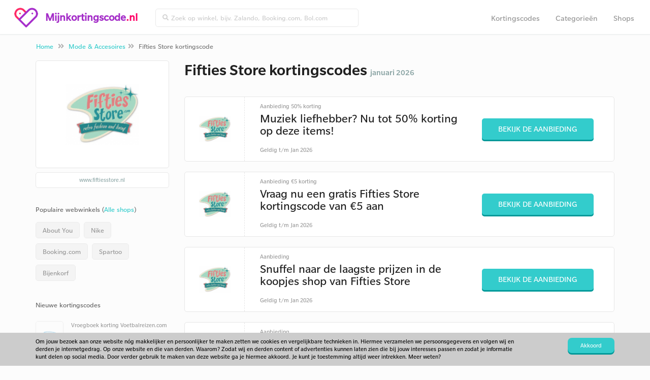

--- FILE ---
content_type: text/html; charset=UTF-8
request_url: https://www.mijnkortingscode.nl/kortingscodes/fiftiesstore.nl/
body_size: 5824
content:
<!doctype html>
<html lang="nl" prefix="og: http://ogp.me/ns#">
<head>
	<meta charset="utf-8">
	<title>Fifties Store kortingscode januari 2026 - tot 80% korting</title>
	<meta name="description" content="Fifties Store kortingscode: tot 80% korting voor januari 2026. Nu 7 acties en codes beschikbaar in januari voor Fifties Store Nederland.">
	<meta property="og:title" content="Fifties Store kortingscode januari 2026 - tot 80% korting">
	<meta property="og:type" content="website">
	<meta property="og:image" content="https://www.mijnkortingscode.nl/images/logo.png">
	<meta property="og:url" content="https://www.mijnkortingscode.nl/kortingscodes/fiftiesstore.nl/">
	<meta property="og:site_name" content="Mijnkortingscode">
	<meta property="og:description" content="Fifties Store kortingscode: tot 80% korting voor januari 2026. Nu 7 acties en codes beschikbaar in januari voor Fifties Store Nederland.">
	<meta name="robots" content="index,follow">
	<meta name="viewport" content="width=device-width, initial-scale=1, maximum-scale=1"> 
	<link rel="canonical" href="https://www.mijnkortingscode.nl/kortingscodes/fiftiesstore.nl/" />
	<link rel="dns-prefetch" href="//maxcdn.bootstrapcdn.com" />
	<link rel="dns-prefetch" href="//fonts.googleapis.com" />
	<link rel="shortcut icon" href="https://www.mijnkortingscode.nl//favicon.ico" type="image/x-icon">
	<base href="https://www.mijnkortingscode.nl/">
		<link href="https://www.mijnkortingscode.nl/style/bootstrap.min.css" rel="stylesheet" type="text/css">
		<link href="https://www.mijnkortingscode.nl/style/style.1549527916.css" rel="stylesheet" type="text/css">
	<meta name="google-site-verification" content="IIYJ0gRU3D0Vju1gFCdgTsEdWNOcHgKVDNjRe_dte3s" /> 
<meta name="verification" content="35f8398c494185fd63460320c8ebc2ed" />
<meta name="93a2ab240668f95" content="1252b6bc6d0c1623fe24318f8fd4ab86" />

<!-- Google Tag Manager -->
<script>(function(w,d,s,l,i){w[l]=w[l]||[];w[l].push({'gtm.start':
new Date().getTime(),event:'gtm.js'});var f=d.getElementsByTagName(s)[0],
j=d.createElement(s),dl=l!='dataLayer'?'&l='+l:'';j.async=true;j.src=
'https://www.googletagmanager.com/gtm.js?id='+i+dl;f.parentNode.insertBefore(j,f);
})(window,document,'script','dataLayer','GTM-5V97MGN');</script>
<!-- End Google Tag Manager -->
<body>
	<nav class="navbar navbar-default navbar-fixed-top">

		<div class="container col-md-12">
			<div class="navbar-header grey-line-right">
				<a class="brand" href="https://www.mijnkortingscode.nl/">
					<img alt="Mijnkortingscode" src="https://www.mijnkortingscode.nl/images/logo-3.png">
				</a>
				<a href="https://www.mijnkortingscode.nl/">
						<span class="logo">Mijnkortingscode</span><span class="afterdot">.nl</span></a>
				</a>
				<button type="button" class="navbar-toggle collapsed" data-toggle="collapse" data-target="#navbar-top">
					<i class="fa fa-bars"></i>
		      	</button>
			</div>
			<div class="collapse navbar-collapse" id="navbar-top">
				<form method="get" action="https://www.mijnkortingscode.nl/zoek/" class="navbar-form navbar-left spec">
					<div class="input-group topbar inner-addon appendme input-group-sm">
						<i class="input-group-addon fa fa-search"></i>
						<input type="text" class="form-control searchtop" name="zoek" placeholder="Zoek op winkel, bijv. Zalando, Booking.com, Bol.com">
					</div>
				</form>
				<div class="float-r resp">
					<ul class="nav navbar-nav grey-line-right">
						<li class=""><a href="https://www.mijnkortingscode.nl/kortingscodes/">Kortingscodes</a></li>
						<li class=""><a href="https://www.mijnkortingscode.nl/categorieen/">Categorieën</a></li>
						<li class=""><a href="https://www.mijnkortingscode.nl/webwinkels/">Shops</a></li>
					</ul>
				</div>
			</div>
		</div>
	</nav>

	<div class="container-fluid breadcrumbs m-t-lg">
		<div class="container">
			<ol class="breadcrumb m-t-xs m-b-xs">
				<li><a href="https://www.mijnkortingscode.nl/">Home</a> <i class="fa fa-angle-double-right"></i></li>
						<li><a href="mode/">Mode & Accesoires</a><i class="fa fa-angle-double-right"></i></li>
						<li class="active">Fifties Store kortingscode</li>
			</ol>
		</div>
	</div><div class="container">
	<div class="row m-t-md">
		<div class="col-md-9 col-md-push-3 col-sm-12 ">
			<div class="anchor" id="kortingen">
				<div class="row">
					
					<div class="col-xs-12">
						
						<h1 class="h1line">
								<div class="wwlogo -small float-left -flex">
									<img src="https://www.scoupr.com/cdn/schermafbeelding-2017-11-13-om-16541415105884686.png" class="img-responsive" alt="Fifties Store kortingscodes 2026">
								</div>
							Fifties Store kortingscodes
							<br class="hidden-md hidden-lg">
							<span>januari 2026</span>
						</h1>

					</div>	
					
					<div class="col-xs-12 -webwinkel">
						<div class="row product-grid m-b-md " id="korting-23929"  itemscope itemtype="http://schema.org/Offer">
							<div class="col-md-12">
								<div class="block-hold">
									<div class="cb-image">
											<div class="img-square">
												<img src="https://www.scoupr.com/cdn/schermafbeelding-2017-11-13-om-16541415105884686.png" alt="" > 
											</div>
									</div>
									<div class="cb-content">
										<div class="cbc-toptitle">Aanbieding 50% korting</div>
										<div class="cbc-title">Muziek liefhebber? Nu tot 50% korting op deze items!</div>
										<div class="cbc-subtitle hidden-xs">
											
											
						
												Geldig
						
						
												t/m
						
												Jan 2026
										</div>
									</div>
									<div class="cb-button">
											<a href="https://www.mijnkortingscode.nl/out/23929/" target="_blank" class="btn btn-md">
												Bekijk de aanbieding
											</a>
						
										<div class="cbc-subtitle visible-xs">
											
							
												
												Geldig
						
						
												t/m
						
												Jan 2026
							
										</div>
									</div>
								
								</div>
							</div>
						</div>						<div class="row product-grid m-b-md " id="korting-18861"  itemscope itemtype="http://schema.org/Offer">
							<div class="col-md-12">
								<div class="block-hold">
									<div class="cb-image">
											<div class="img-square">
												<img src="https://www.scoupr.com/cdn/schermafbeelding-2017-11-13-om-16541415105884686.png" alt="" > 
											</div>
									</div>
									<div class="cb-content">
										<div class="cbc-toptitle">Aanbieding €5 korting</div>
										<div class="cbc-title">Vraag nu een gratis Fifties Store kortingscode van €5 aan</div>
										<div class="cbc-subtitle hidden-xs">
											
											
						
												Geldig
						
						
												t/m
						
												Jan 2026
										</div>
									</div>
									<div class="cb-button">
											<a href="https://www.mijnkortingscode.nl/out/18861/" target="_blank" class="btn btn-md">
												Bekijk de aanbieding
											</a>
						
										<div class="cbc-subtitle visible-xs">
											
							
												
												Geldig
						
						
												t/m
						
												Jan 2026
							
										</div>
									</div>
								
								</div>
							</div>
						</div>						<div class="row product-grid m-b-md " id="korting-18860"  itemscope itemtype="http://schema.org/Offer">
							<div class="col-md-12">
								<div class="block-hold">
									<div class="cb-image">
											<div class="img-square">
												<img src="https://www.scoupr.com/cdn/schermafbeelding-2017-11-13-om-16541415105884686.png" alt="" > 
											</div>
									</div>
									<div class="cb-content">
										<div class="cbc-toptitle">Aanbieding </div>
										<div class="cbc-title">Snuffel naar de laagste prijzen in de koopjes shop van Fifties Store</div>
										<div class="cbc-subtitle hidden-xs">
											
											
						
												Geldig
						
						
												t/m
						
												Jan 2026
										</div>
									</div>
									<div class="cb-button">
											<a href="https://www.mijnkortingscode.nl/out/18860/" target="_blank" class="btn btn-md">
												Bekijk de aanbieding
											</a>
						
										<div class="cbc-subtitle visible-xs">
											
							
												
												Geldig
						
						
												t/m
						
												Jan 2026
							
										</div>
									</div>
								
								</div>
							</div>
						</div>						<div class="row product-grid m-b-md " id="korting-18859"  itemscope itemtype="http://schema.org/Offer">
							<div class="col-md-12">
								<div class="block-hold">
									<div class="cb-image">
											<div class="img-square">
												<img src="https://www.scoupr.com/cdn/schermafbeelding-2017-11-13-om-16541415105884686.png" alt="" > 
											</div>
									</div>
									<div class="cb-content">
										<div class="cbc-toptitle">Aanbieding </div>
										<div class="cbc-title">Decoratie deals van Fiftiesstore.com (let op; op=op)</div>
										<div class="cbc-subtitle hidden-xs">
											
											
						
												Geldig
						
						
												t/m
						
												Jan 2026
										</div>
									</div>
									<div class="cb-button">
											<a href="https://www.mijnkortingscode.nl/out/18859/" target="_blank" class="btn btn-md">
												Bekijk de aanbieding
											</a>
						
										<div class="cbc-subtitle visible-xs">
											
							
												
												Geldig
						
						
												t/m
						
												Jan 2026
							
										</div>
									</div>
								
								</div>
							</div>
						</div>						<div class="row product-grid m-b-md " id="korting-18858"  itemscope itemtype="http://schema.org/Offer">
							<div class="col-md-12">
								<div class="block-hold">
									<div class="cb-image">
											<div class="img-square">
												<img src="https://www.scoupr.com/cdn/schermafbeelding-2017-11-13-om-16541415105884686.png" alt="" > 
											</div>
									</div>
									<div class="cb-content">
										<div class="cbc-toptitle">Aanbieding </div>
										<div class="cbc-title">Bekijk de collectibles sale shop voor unieke koopjes</div>
										<div class="cbc-subtitle hidden-xs">
											
											
						
												Geldig
						
						
												t/m
						
												Jan 2026
										</div>
									</div>
									<div class="cb-button">
											<a href="https://www.mijnkortingscode.nl/out/18858/" target="_blank" class="btn btn-md">
												Bekijk de aanbieding
											</a>
						
										<div class="cbc-subtitle visible-xs">
											
							
												
												Geldig
						
						
												t/m
						
												Jan 2026
							
										</div>
									</div>
								
								</div>
							</div>
						</div>						<div class="row product-grid m-b-md " id="korting-18857"  itemscope itemtype="http://schema.org/Offer">
							<div class="col-md-12">
								<div class="block-hold">
									<div class="cb-image">
											<div class="img-square">
												<img src="https://www.scoupr.com/cdn/schermafbeelding-2017-11-13-om-16541415105884686.png" alt="" > 
											</div>
									</div>
									<div class="cb-content">
										<div class="cbc-toptitle">Aanbieding </div>
										<div class="cbc-title">Nieuw binnen bij Fiftiesstore.com</div>
										<div class="cbc-subtitle hidden-xs">
											
											
						
												Geldig
						
						
												t/m
						
												Jan 2026
										</div>
									</div>
									<div class="cb-button">
											<a href="https://www.mijnkortingscode.nl/out/18857/" target="_blank" class="btn btn-md">
												Bekijk de aanbieding
											</a>
						
										<div class="cbc-subtitle visible-xs">
											
							
												
												Geldig
						
						
												t/m
						
												Jan 2026
							
										</div>
									</div>
								
								</div>
							</div>
						</div>						<div class="row product-grid m-b-md " id="korting-10444"  itemscope itemtype="http://schema.org/Offer">
							<div class="col-md-12">
								<div class="block-hold">
									<div class="cb-image">
											<div class="img-square">
												<img src="https://www.scoupr.com/cdn/schermafbeelding-2017-11-13-om-16541415105884686.png" alt="" > 
											</div>
									</div>
									<div class="cb-content">
										<div class="cbc-toptitle">Aanbieding 80% korting</div>
										<div class="cbc-title">Tot wel 80% korting in de Fifties Store SALE</div>
										<div class="cbc-subtitle hidden-xs">
											
											
						
												Geldig
						
						
												t/m
						
												Jan 2026
										</div>
									</div>
									<div class="cb-button">
											<a href="https://www.mijnkortingscode.nl/out/10444/" target="_blank" class="btn btn-md">
												Bekijk de aanbieding
											</a>
						
										<div class="cbc-subtitle visible-xs">
											
							
												
												Geldig
						
						
												t/m
						
												Jan 2026
							
										</div>
									</div>
								
								</div>
							</div>
						</div>			
				</div>
			</div>


			<div class=" anchor" id="verlopen-acties">
				<div class="row">
					<div class="col-xs-12 -verlopen -webwinkel">
						<h2 class="h1shop large m-b-md m-t-lg">Verlopen Fifties Store kortingscodes <i class='fa fa-frown-o' aria-hidden='true'></i><br />
						<span class="subtitle-header">Soms werken deze kortingscodes van fiftiesstore.nl nog.</span></h2>

							<div class="row product-grid m-b-md " id="korting-6006"  itemscope itemtype="http://schema.org/Offer">
								<div class="col-md-12">
									<div class="block-hold">
										<div class="cb-image">
												<div class="img-square">
													<img src="https://www.scoupr.com/cdn/schermafbeelding-2017-11-13-om-16541415105884686.png" alt="" > 
												</div>
										</div>
										<div class="cb-content">
											<div class="cbc-toptitle">Kortingscode: 10% korting</div>
											<div class="cbc-title">Fifties Store kortingscode voor 10% voordeel</div>
											<div class="cbc-subtitle hidden-xs">
												
												
							
							
							
							
													Verlopen
											</div>
										</div>
										<div class="cb-button">
												<a href="https://www.mijnkortingscode.nl/kortingscodes/fiftiesstore.nl/#korting-6006" data-url="https://www.mijnkortingscode.nl/out/6006/" target="_blank" class="btn btn-md">
													Bekijk kortingscode
												</a>
							
											<div class="cbc-subtitle visible-xs">
												
								
													
							
							
							
													Verlopen
								
											</div>
										</div>
									
									</div>
								</div>
							</div>							<div class="row product-grid m-b-md " id="korting-11670"  itemscope itemtype="http://schema.org/Offer">
								<div class="col-md-12">
									<div class="block-hold">
										<div class="cb-image">
												<div class="img-square">
													<img src="https://www.scoupr.com/cdn/schermafbeelding-2017-11-13-om-16541415105884686.png" alt="" > 
												</div>
										</div>
										<div class="cb-content">
											<div class="cbc-toptitle">Kortingscode </div>
											<div class="cbc-title">Gratis verzending met de Fifties Store kortingscode</div>
											<div class="cbc-subtitle hidden-xs">
												
												
							
							
							
							
													Verlopen
											</div>
										</div>
										<div class="cb-button">
												<a href="https://www.mijnkortingscode.nl/kortingscodes/fiftiesstore.nl/#korting-11670" data-url="https://www.mijnkortingscode.nl/out/11670/" target="_blank" class="btn btn-md">
													Bekijk kortingscode
												</a>
							
											<div class="cbc-subtitle visible-xs">
												
								
													
							
							
							
													Verlopen
								
											</div>
										</div>
									
									</div>
								</div>
							</div>							<div class="row product-grid m-b-md " id="korting-8478"  itemscope itemtype="http://schema.org/Offer">
								<div class="col-md-12">
									<div class="block-hold">
										<div class="cb-image">
												<div class="img-square">
													<img src="https://www.scoupr.com/cdn/schermafbeelding-2017-11-13-om-16541415105884686.png" alt="" > 
												</div>
										</div>
										<div class="cb-content">
											<div class="cbc-toptitle">Kortingscode </div>
											<div class="cbc-title">Actiecode FiftiesStore.com: Gratis oranje zonnebril bij iedere bestelling</div>
											<div class="cbc-subtitle hidden-xs">
												
												
							
							
							
							
													Verlopen
											</div>
										</div>
										<div class="cb-button">
												<a href="https://www.mijnkortingscode.nl/kortingscodes/fiftiesstore.nl/#korting-8478" data-url="https://www.mijnkortingscode.nl/out/8478/" target="_blank" class="btn btn-md">
													Bekijk kortingscode
												</a>
							
											<div class="cbc-subtitle visible-xs">
												
								
													
							
							
							
													Verlopen
								
											</div>
										</div>
									
									</div>
								</div>
							</div>							<div class="row product-grid m-b-md " id="korting-13901"  itemscope itemtype="http://schema.org/Offer">
								<div class="col-md-12">
									<div class="block-hold">
										<div class="cb-image">
												<div class="img-square">
													<img src="https://www.scoupr.com/cdn/schermafbeelding-2017-11-13-om-16541415105884686.png" alt="" > 
												</div>
										</div>
										<div class="cb-content">
											<div class="cbc-toptitle">Aanbieding €250 tegoed</div>
											<div class="cbc-title">Maak kans op €250 shoptegoed bij Fifties Store</div>
											<div class="cbc-subtitle hidden-xs">
												
												
							
							
							
							
													Verlopen
											</div>
										</div>
										<div class="cb-button">
												<a href="https://www.mijnkortingscode.nl/out/13901/" target="_blank" class="btn btn-md">
													Bekijk de aanbieding
												</a>
							
											<div class="cbc-subtitle visible-xs">
												
								
													
							
							
							
													Verlopen
								
											</div>
										</div>
									
									</div>
								</div>
							</div>
					</div>
				</div>
			</div>

			<div class="anchor" id="vergelijkbare-acties">
				<div class="row">
					<h3 class="h1shop large m-b-md m-t-lg col-md-12">Vergelijkbare kortingscodes voor Fifties Store</h3>
					<div class="col-xs-12 -vergelijkbaar">
							<div class="row product-grid m-b-md " id="korting-18327"  itemscope itemtype="http://schema.org/Offer">
								<div class="col-md-12">
									<div class="block-hold">
										<div class="cb-image">
												<div class="img-square">
													<img src="https://www.scoupr.com/cdn/schermafbeelding-2017-12-05-om-14022115124789601.png" alt="Horloge Leverancier" > 
												</div>
										</div>
										<div class="cb-content">
											<div class="cbc-toptitle">Aanbieding </div>
											<div class="cbc-title">TW Steel aanbiedingen van HorlogeLeverancier.nl</div>
											<div class="cbc-subtitle hidden-xs">
												Meer <a href="https://www.mijnkortingscode.nl/kortingscodes/horlogeleverancier.nl/" class="cta">Horloge Leverancier kortingscodes</a>
												
														&bull;
							
													Geldig
							
							
													t/m
							
													Jan 2026
											</div>
										</div>
										<div class="cb-button">
												<a href="https://www.mijnkortingscode.nl/out/18327/" target="_blank" class="btn btn-md">
													Bekijk de aanbieding
												</a>
							
											<div class="cbc-subtitle visible-xs">
												Meer <a href="https://www.mijnkortingscode.nl/kortingscodes/horlogeleverancier.nl/" class="cta">Horloge Leverancier kortingscodes</a>
								
														&bull;
													
													Geldig
							
							
													t/m
							
													Jan 2026
								
											</div>
										</div>
									
									</div>
								</div>
							</div>							<div class="row product-grid m-b-md " id="korting-20833"  itemscope itemtype="http://schema.org/Offer">
								<div class="col-md-12">
									<div class="block-hold">
										<div class="cb-image">
												<div class="img-square">
													<img src="https://www.scoupr.com/cdn/topman.com.png" alt="Topman" > 
												</div>
										</div>
										<div class="cb-content">
											<div class="cbc-toptitle">gratis verzending</div>
											<div class="cbc-title">Geen verzendkosten vanaf €50 op Topman.com</div>
											<div class="cbc-subtitle hidden-xs">
												Meer <a href="https://www.mijnkortingscode.nl/kortingscodes/topman.com/" class="cta">Topman kortingscodes</a>
												
														&bull;
							
													Geldig
							
							
													t/m
							
													Jan 2026
											</div>
										</div>
										<div class="cb-button">
												<a href="https://www.mijnkortingscode.nl/out/20833/" target="_blank" class="btn btn-md">
													Bekijk de aanbieding
												</a>
							
											<div class="cbc-subtitle visible-xs">
												Meer <a href="https://www.mijnkortingscode.nl/kortingscodes/topman.com/" class="cta">Topman kortingscodes</a>
								
														&bull;
													
													Geldig
							
							
													t/m
							
													Jan 2026
								
											</div>
										</div>
									
									</div>
								</div>
							</div>							<div class="row product-grid m-b-md " id="korting-23764"  itemscope itemtype="http://schema.org/Offer">
								<div class="col-md-12">
									<div class="block-hold">
										<div class="cb-image">
												<div class="img-square">
													<img src="https://www.scoupr.com/cdn/to-be-dressed.nl.png" alt="To Be Dressed" > 
												</div>
										</div>
										<div class="cb-content">
											<div class="cbc-toptitle">Aanbieding 50% korting</div>
											<div class="cbc-title">Ga voor minimaal 50% korting met de To Be Dressed Supersale...</div>
											<div class="cbc-subtitle hidden-xs">
												Meer <a href="https://www.mijnkortingscode.nl/kortingscodes/to-be-dressed.nl/" class="cta">To Be Dressed kortingscodes</a>
												
														&bull;
							
													Geldig
							
							
													t/m
							
													Jan 2026
											</div>
										</div>
										<div class="cb-button">
												<a href="https://www.mijnkortingscode.nl/out/23764/" target="_blank" class="btn btn-md">
													Bekijk de aanbieding
												</a>
							
											<div class="cbc-subtitle visible-xs">
												Meer <a href="https://www.mijnkortingscode.nl/kortingscodes/to-be-dressed.nl/" class="cta">To Be Dressed kortingscodes</a>
								
														&bull;
													
													Geldig
							
							
													t/m
							
													Jan 2026
								
											</div>
										</div>
									
									</div>
								</div>
							</div>							<div class="row product-grid m-b-md " id="korting-23991"  itemscope itemtype="http://schema.org/Offer">
								<div class="col-md-12">
									<div class="block-hold">
										<div class="cb-image">
												<div class="img-square">
													<img src="https://www.scoupr.com/cdn/repeatcashmere.com.png" alt="Repeat Cashmere" > 
												</div>
										</div>
										<div class="cb-content">
											<div class="cbc-toptitle">Aanbieding 50% korting</div>
											<div class="cbc-title">Tot 50% korting op deze OP=OP items</div>
											<div class="cbc-subtitle hidden-xs">
												Meer <a href="https://www.mijnkortingscode.nl/kortingscodes/repeatcashmere.com/" class="cta">Repeat Cashmere kortingscodes</a>
												
														&bull;
							
													Geldig
							
							
													t/m
							
													Jan 2026
											</div>
										</div>
										<div class="cb-button">
												<a href="https://www.mijnkortingscode.nl/out/23991/" target="_blank" class="btn btn-md">
													Bekijk de aanbieding
												</a>
							
											<div class="cbc-subtitle visible-xs">
												Meer <a href="https://www.mijnkortingscode.nl/kortingscodes/repeatcashmere.com/" class="cta">Repeat Cashmere kortingscodes</a>
								
														&bull;
													
													Geldig
							
							
													t/m
							
													Jan 2026
								
											</div>
										</div>
									
									</div>
								</div>
							</div>							<div class="row product-grid m-b-md " id="korting-19547"  itemscope itemtype="http://schema.org/Offer">
								<div class="col-md-12">
									<div class="block-hold">
										<div class="cb-image">
												<div class="img-square">
													<img src="https://www.scoupr.com/cdn/yoox.com.png" alt="Yoox" > 
												</div>
										</div>
										<div class="cb-content">
											<div class="cbc-toptitle">Aanbieding </div>
											<div class="cbc-title">Snuffel naar koopjes in de YOOX SALE Shop voor mannen</div>
											<div class="cbc-subtitle hidden-xs">
												Meer <a href="https://www.mijnkortingscode.nl/kortingscodes/yoox.com/" class="cta">Yoox kortingscodes</a>
												
														&bull;
							
													Geldig
							
							
													t/m
							
													Jan 2026
											</div>
										</div>
										<div class="cb-button">
												<a href="https://www.mijnkortingscode.nl/out/19547/" target="_blank" class="btn btn-md">
													Bekijk de aanbieding
												</a>
							
											<div class="cbc-subtitle visible-xs">
												Meer <a href="https://www.mijnkortingscode.nl/kortingscodes/yoox.com/" class="cta">Yoox kortingscodes</a>
								
														&bull;
													
													Geldig
							
							
													t/m
							
													Jan 2026
								
											</div>
										</div>
									
									</div>
								</div>
							</div>							<div class="row product-grid m-b-md " id="korting-20145"  itemscope itemtype="http://schema.org/Offer">
								<div class="col-md-12">
									<div class="block-hold">
										<div class="cb-image">
												<div class="img-square">
													<img src="https://www.scoupr.com/cdn/56ea73b03.jpg" alt="adidas" > 
												</div>
										</div>
										<div class="cb-content">
											<div class="cbc-toptitle">Aanbieding </div>
											<div class="cbc-title">Aanbiedingen en acties van Adidas.nl op een rijtje</div>
											<div class="cbc-subtitle hidden-xs">
												Meer <a href="https://www.mijnkortingscode.nl/kortingscodes/adidas.nl/" class="cta">adidas kortingscodes</a>
												
														&bull;
							
													Geldig
							
							
													t/m
							
													Jan 2026
											</div>
										</div>
										<div class="cb-button">
												<a href="https://www.mijnkortingscode.nl/out/20145/" target="_blank" class="btn btn-md">
													Bekijk de aanbieding
												</a>
							
											<div class="cbc-subtitle visible-xs">
												Meer <a href="https://www.mijnkortingscode.nl/kortingscodes/adidas.nl/" class="cta">adidas kortingscodes</a>
								
														&bull;
													
													Geldig
							
							
													t/m
							
													Jan 2026
								
											</div>
										</div>
									
									</div>
								</div>
							</div>							<div class="row product-grid m-b-md " id="korting-21687"  itemscope itemtype="http://schema.org/Offer">
								<div class="col-md-12">
									<div class="block-hold">
										<div class="cb-image">
												<div class="img-square">
													<img src="https://www.scoupr.com/cdn/def-shop.nl.png" alt="Defshop" > 
												</div>
										</div>
										<div class="cb-content">
											<div class="cbc-toptitle">Aanbieding </div>
											<div class="cbc-title">Bekijk deze Def Shop online outlet voor waanzinnig lage prijzen</div>
											<div class="cbc-subtitle hidden-xs">
												Meer <a href="https://www.mijnkortingscode.nl/kortingscodes/def-shop.nl/" class="cta">Defshop kortingscodes</a>
												
														&bull;
							
													Geldig
							
							
													t/m
							
													Jan 2026
											</div>
										</div>
										<div class="cb-button">
												<a href="https://www.mijnkortingscode.nl/out/21687/" target="_blank" class="btn btn-md">
													Bekijk de aanbieding
												</a>
							
											<div class="cbc-subtitle visible-xs">
												Meer <a href="https://www.mijnkortingscode.nl/kortingscodes/def-shop.nl/" class="cta">Defshop kortingscodes</a>
								
														&bull;
													
													Geldig
							
							
													t/m
							
													Jan 2026
								
											</div>
										</div>
									
									</div>
								</div>
							</div>					</div>
				</div>
			</div>

			<div class="row product-grid m-b-md">
			    <div class="col-md-12">
			        <div class="block-hold -sharekorting">
			            <div class="cb-image">
			                <div class="img-square">
			                    <img alt="scoupr-logo"  src="https://www.mijnkortingscode.nl/images/scoupr-pink.png">
			                </div>
			            </div>
			            <div class="cb-content">
			                <div class="cbc-title">
			                        Zelf een Fifties Store kortingscode gevonden? Deel hem met de korting-community van Nederland.
			                </div>
			            </div>
			            <div class="cb-button">
			                <a href="https://www.mijnkortingscode.nl/deel-een-korting/" class="btn btn-md">Deel een kortingscode</a>
			            </div>
			        </div>
			    </div>
			</div>
			<div class="col-md-12 anchor m-b-xl about">
			</div>
		</div>
		</div>
	
		<div class="col-md-3 col-md-pull-9 col-sm-12"> 
            	<div class="wwlogo p-t-lg p-b panel panel-shadow mobilehide">
					<img src="https://www.scoupr.com/cdn/schermafbeelding-2017-11-13-om-16541415105884686.png" class="img-responsive m-b-md logomidden" alt="Fifties Store kortingscodes 2026">
               	</div>
			<a class="url mobilehide" href="https://www.mijnkortingscode.nl/wout/1823/" target="_blank">www.fiftiesstore.nl</a>

			<div class="ratings" style="display:none;">
				<div class="list-group-item list-group-heading">
					Review fiftiesstore.nl
				</div>
				<div class="star-gray">
					<img alt="star" src="https://www.mijnkortingscode.nl/images/star1.png">
					<img alt="star" src="https://www.mijnkortingscode.nl/images/star1.png">
					<img alt="star" src="https://www.mijnkortingscode.nl/images/star1.png">
					<img alt="star" src="https://www.mijnkortingscode.nl/images/star1.png">
					<img alt="star" src="https://www.mijnkortingscode.nl/images/star1.png">
				</div>
				<div class="star-color">
						<div id="container">
							<img alt="star" src="https://www.mijnkortingscode.nl/images/star2.png">
						</div>
						<div id="container">
							<img alt="star" src="https://www.mijnkortingscode.nl/images/star2.png">
						</div>
						<div id="container">
							<img alt="star" src="https://www.mijnkortingscode.nl/images/star2.png">
						</div>
						<div id="container">
							<img alt="star" src="https://www.mijnkortingscode.nl/images/star2.png">
						</div>
						<div id="container">
							<img alt="star" src="https://www.mijnkortingscode.nl/images/star2.png">
						</div>
						<div id="container">
							<img alt="star" src="https://www.mijnkortingscode.nl/images/star2.png">
						</div>
						<div id="container">
							<img alt="star" src="https://www.mijnkortingscode.nl/images/star2.png">
						</div>
						<div id="container">
							<img alt="star" src="https://www.mijnkortingscode.nl/images/star2.png">
						</div>
						<div id="container">
							<img alt="star" src="https://www.mijnkortingscode.nl/images/star2.png">
						</div>
				</div>
			</div>

				<div class="list-group title-populairewinkels">
				  	<div class="list-group-item list-group-heading">
						Populaire webwinkels (<a href="https://www.mijnkortingscode.nl/webwinkels/">Alle shops</a>)
				  	</div>
					<hr>
					  
						<div class="populairewinkels">
							<a href="https://www.mijnkortingscode.nl/kortingscodes/aboutyou.nl/" class="list-group-item sidebar-blauw">About You</a>
						</div>
						<div class="populairewinkels">
							<a href="https://www.mijnkortingscode.nl/kortingscodes/nike.com/" class="list-group-item sidebar-blauw">Nike</a>
						</div>
						<div class="populairewinkels">
							<a href="https://www.mijnkortingscode.nl/kortingscodes/booking.com/" class="list-group-item sidebar-blauw">Booking.com</a>
						</div>
						<div class="populairewinkels">
							<a href="https://www.mijnkortingscode.nl/kortingscodes/spartoo.nl/" class="list-group-item sidebar-blauw">Spartoo</a>
						</div>
						<div class="populairewinkels">
							<a href="https://www.mijnkortingscode.nl/kortingscodes/debijenkorf.nl/" class="list-group-item sidebar-blauw">Bijenkorf</a>
						</div>
				</div>
				<div class="list-group">
				  <div class="list-group-item list-group-heading">
					Nieuwe kortingscodes
				  </div>
				  <hr>
					<a href="https://www.mijnkortingscode.nl/kortingscodes/voetbalreizen.com/" class="list-group-item sidebar">
							<div class="col-md-4 sidebar-logo center" style="background: url(https://www.scoupr.com/cdn/voetbalreizen.com.png) center center no-repeat; background-size: contain;">	
							</div>
						<div>
						Vroegboek korting Voetbalreizen.com
						</div>
					</a>
					<a href="https://www.mijnkortingscode.nl/kortingscodes/briters.nl/" class="list-group-item sidebar">
							<div class="col-md-4 sidebar-logo center" style="background: url(https://www.scoupr.com/cdn/briters-kortingscode-logo16623661818.png) center center no-repeat; background-size: contain;">	
							</div>
						<div>
						Briters kortingscode: €10 korting op jouw aankoopbedrag
						</div>
					</a>
					<a href="https://www.mijnkortingscode.nl/kortingscodes/koopeenkoe.nl/" class="list-group-item sidebar">
							<div class="col-md-4 sidebar-logo center" style="background: url(https://www.scoupr.com/cdn/koopeenkoe.nl.png) center center no-repeat; background-size: contain;">	
							</div>
						<div>
						Koopeenkoe kortingscode: €5 korting op jouw bestelling
						</div>
					</a>
					<a href="https://www.mijnkortingscode.nl/kortingscodes/bolt.eu/" class="list-group-item sidebar">
							<div class="col-md-4 sidebar-logo center" style="background: url(https://www.scoupr.com/cdn/screenshot-2020-07-12-at-16091715945629041.png) center center no-repeat; background-size: contain;">	
							</div>
						<div>
						Bolt promotiecode: korting op jouw eerste rit
						</div>
					</a>
					<a href="https://www.mijnkortingscode.nl/kortingscodes/bloomon.nl/" class="list-group-item sidebar">
							<div class="col-md-4 sidebar-logo center" style="background: url(https://www.scoupr.com/cdn/bloomon.nl.png) center center no-repeat; background-size: contain;">	
							</div>
						<div>
						Bloomon promotiecode: gratis vaas bij jouw bestelling!
						</div>
					</a>
				</div>
			
		</div>
	</div>
</div>

	<div class="container">
		<div class="row top-border"><div class="col-xs-12 m-b-lg"></div></div>
	</div>
	<div class="container-fluid ">
		<div class="row "></div>
			<div class="col-md-12  center panel nieuwsbrief">
				<div class="container p-b-sm">
				<form action="https://www.mijnkortingscode.nl/kortingscodes/fiftiesstore.nl/" id="blijfopdehoogte" class="p-r-md" method="post">
					<input type="hidden" name="do" value="blijfopdehoogte">
				
					<div class="col-md-12 m-b-md inschrijven">
						<h3 class="bold m-t-none inschrijven-home">Kortingscodes in jouw inbox? </h3>
						<p>
							Ontvang 2x per week de beste kortingen. Al +110.000 leden gingen je voor.
						</p>
					</div>
				
					<div class="col-md-12 center">
						<div class="col-md-6 col-md-push-2">
							<div class="form-group m-b-none">
								<input type="text" name="blijfopdehoogte_email" class="form-control nieuwsbrief" placeholder="Vul hier jouw e-mailadres in">
							</div>
						</div>
				
						<div class="col-md-3 col-md-push-2 mobilep"> 
							<div class="form-group m-b-none">
								<button type="submit" class="btn btn-md signup float-l">Aanmelden</button>
							</div>
						</div>
					</div>
				</form>
				</div>			</div>
		</div>
	</div>

	<div class="footerlinks"></div>
	<div class="container-fluid footer-nav">
		<div class="container center">
			<div class="row">
				<div class="col-md-2 col-xs-12 m-t-xxl">
					<img src="https://www.mijnkortingscode.nl/images/logo-scoupr.png">
				</div>
				<div class="col-md-10 col-xs-12 m-t-lg">
					<div class="row">
						<div class="col-md-3 col-xs-12 col-sm-6 left row-ul">
							<ul>
								<li>
									<p class="footer-title">Over Ons</p>
									<a href="https://www.mijnkortingscode.nl/over/">Over Ons</a>
									<a href="https://www.mijnkortingscode.nl/algemene-voorwaarden/">Privacy</a>
									<a href="https://www.mijnkortingscode.nl/over/#contact">Contact</a>
									<a href="https://www.mijnkortingscode.nl/deel-een-korting/">Code delen</a>
								</li>
							</ul>
						</div>
						<div class="col-md-3 col-xs-12 col-sm-6 left row-ul">
							<ul>
								<li><p class="footer-title">Navigatie</p>
									<a href="https://www.mijnkortingscode.nl/">Mijnkortingscode</a>
									<a href="https://www.mijnkortingscode.nl/kortingscodes/">Kortingscodes</a>
									<a href="https://www.mijnkortingscode.nl/categorieen/">Categorieën</a>
									<a href="https://www.mijnkortingscode.nl/webwinkels/">Shops</a>
								</li>
							</ul>
						</div>
						<div class="col-md-3 col-xs-12 col-sm-6 left row-ul">
							<ul>
								<li><p class="footer-title">Trending webshops</p>
									<a href="https://www.mijnkortingscode.nl/kortingscodes/vueling.com/">Vueling</a>
									<a href="https://www.mijnkortingscode.nl/kortingscodes/nike.com/">Nike</a>
									<a href="https://www.mijnkortingscode.nl/kortingscodes/spartoo.nl/">Spartoo</a>
									<a href="https://www.mijnkortingscode.nl/kortingscodes/sunparks.com/">Sunparks</a>
									<a href="https://www.mijnkortingscode.nl/kortingscodes/woldring.nl/">Woldring</a>
								</li>
							</ul>
						</div>
						<div class="col-md-3 col-xs-12 col-sm-6 left row-ul">
							<ul>
								<li><p class="footer-title">Nieuwe kortingscodes</p>
									<a href="https://www.mijnkortingscode.nl/kortingscodes/briters.nl/">Briters kortingscodes</a>
									<a href="https://www.mijnkortingscode.nl/kortingscodes/koopeenkoe.nl/">Koopeenkoe kortingscodes</a>
									<a href="https://www.mijnkortingscode.nl/kortingscodes/bolt.eu/">Bolt kortingscodes</a>
									<a href="https://www.mijnkortingscode.nl/kortingscodes/tiqets.com/">Tiqets kortingscodes</a>
									<a href="https://www.mijnkortingscode.nl/kortingscodes/smartphoto.nl/">Smartphoto kortingscodes</a>
								</li>
							</ul>
						</div>
					</div> 
				</div>
			</div>
		</div>
		<div class="container-fluid copyright">
			<div class="container center">
				<div class="row">

					<div class="col-md-6 col-md-push-3">
						© 2026 - Mijnkortingscode - Nederland.						 
						Onderdeel van Scoupr.com
						<div>
						</div>
					</div>
				</div>
			</div>
		</div>
</div> 

	 <div id="cookie-bar">
	      <div class="container">
	         <div class="row">
	            <div class="col-xs-12 col-sm-10">
	                <div class="cookietxt">
	                    <p>Om jouw bezoek aan onze website nóg makkelijker en persoonlijker te maken zetten we cookies en vergelijkbare technieken in. 
Hiermee verzamelen we persoonsgegevens en volgen wij en derden je internetgedrag. Op onze website en die van derden. Waarom?
Zodat wij en derden content of advertenties kunnen laten zien die bij jouw interesses passen en zodat je informatie kunt delen op social media. Door verder gebruik te maken van deze website ga je hiermee akkoord. Je kunt je toestemming altijd weer intrekken. Meer weten?</p>
	                </div>
	            </div>
	            <div class="col-xs-12 col-sm-2">
	                <button class="btn btn-sm btn-primary pull-right" id="_accept-cookies">Akkoord</button>
	            </div>
	        </div>
	    </div>
	</div>

	<div id="codemodal" class="modal fade" role="dialog">
		<div class="modal-dialog"> 
			<div class="modal-content">
			</div>
		</div>
	</div>	
		<script type="text/javascript" src="//code.jquery.com/jquery-2.1.4.min.js" ></script>
		<script type="text/javascript" src="//www.google.com/recaptcha/api.js" ></script>
		<script type="text/javascript" src="//maxcdn.bootstrapcdn.com/bootstrap/3.3.6/js/bootstrap.min.js" ></script>
		<script type="text/javascript" src="https://www.mijnkortingscode.nl/script/jquery-ui.js" ></script>
		<script type="text/javascript" src="https://www.mijnkortingscode.nl/script/jquery-ui-touchpunch.js" ></script>
		<script type="text/javascript" src="https://www.mijnkortingscode.nl/script/pagina.1599395789.js" async></script>
</body>
</html>